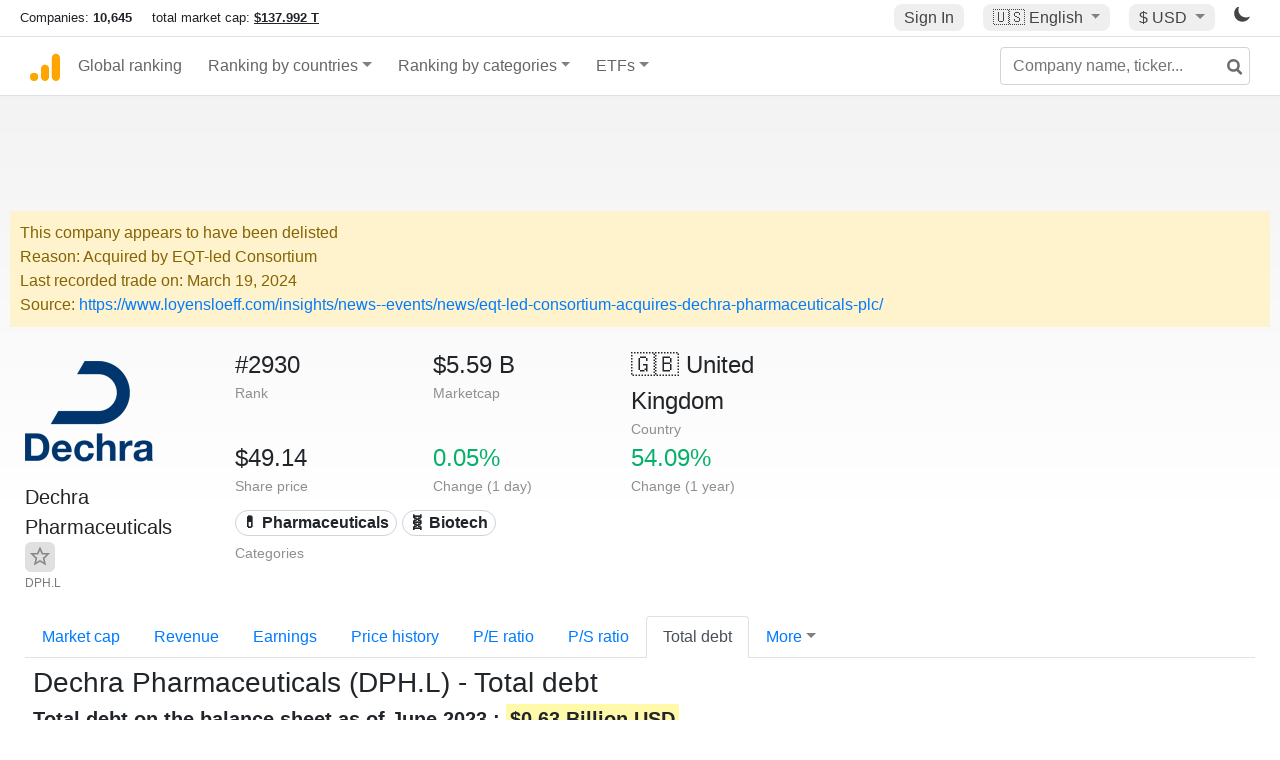

--- FILE ---
content_type: text/html; charset=utf-8
request_url: https://www.google.com/recaptcha/api2/aframe
body_size: 263
content:
<!DOCTYPE HTML><html><head><meta http-equiv="content-type" content="text/html; charset=UTF-8"></head><body><script nonce="cfeXOdI1PqScIh81o3s__g">/** Anti-fraud and anti-abuse applications only. See google.com/recaptcha */ try{var clients={'sodar':'https://pagead2.googlesyndication.com/pagead/sodar?'};window.addEventListener("message",function(a){try{if(a.source===window.parent){var b=JSON.parse(a.data);var c=clients[b['id']];if(c){var d=document.createElement('img');d.src=c+b['params']+'&rc='+(localStorage.getItem("rc::a")?sessionStorage.getItem("rc::b"):"");window.document.body.appendChild(d);sessionStorage.setItem("rc::e",parseInt(sessionStorage.getItem("rc::e")||0)+1);localStorage.setItem("rc::h",'1769009286886');}}}catch(b){}});window.parent.postMessage("_grecaptcha_ready", "*");}catch(b){}</script></body></html>

--- FILE ---
content_type: text/plain
request_url: https://rtb.openx.net/openrtbb/prebidjs
body_size: -87
content:
{"id":"f5424efd-7775-400b-8207-214e0ad8ce4a","nbr":0}